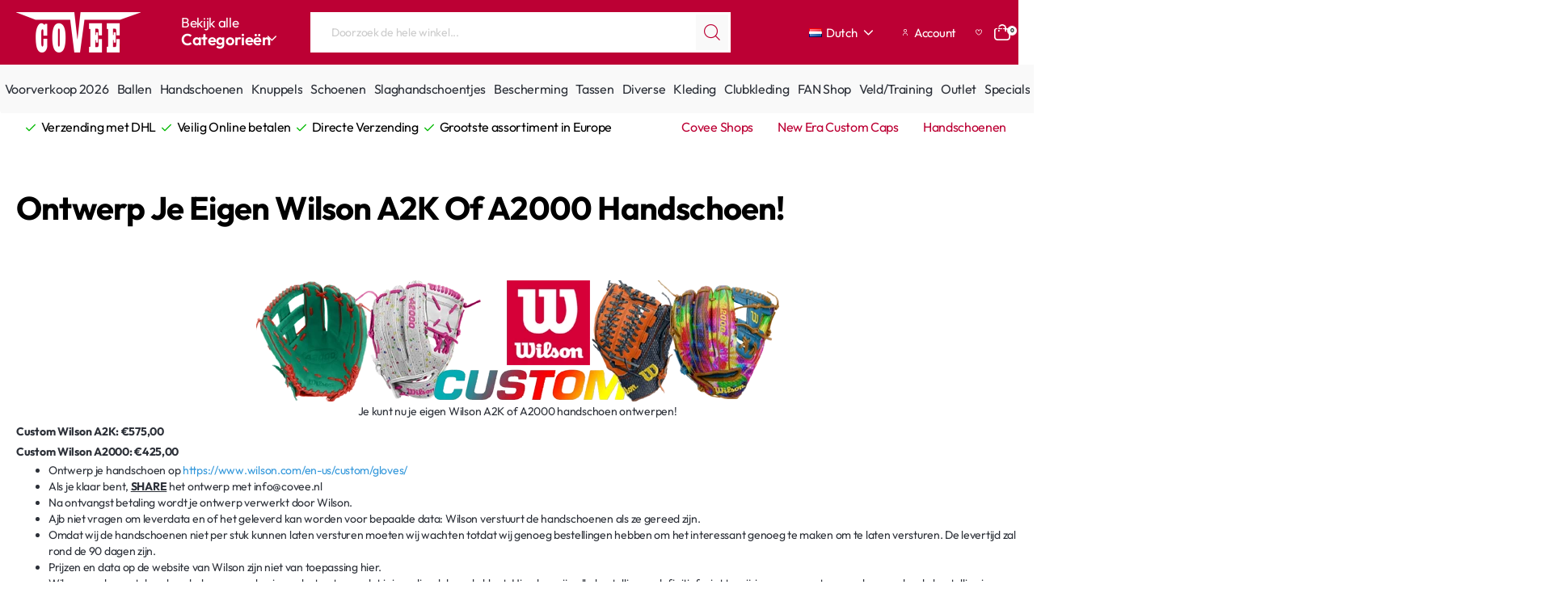

--- FILE ---
content_type: image/svg+xml
request_url: https://coveesports.com/image/Icons/cu-rr-user.svg
body_size: 693
content:
<svg width="16" height="16" viewBox="0 0 16 16" fill="none" xmlns="http://www.w3.org/2000/svg">
<g clip-path="url(#clip0_60_453)">
<path d="M8 7.99997C8.79113 7.99997 9.56449 7.76538 10.2223 7.32585C10.8801 6.88632 11.3928 6.26161 11.6955 5.53071C11.9983 4.7998 12.0775 3.99553 11.9231 3.21961C11.7688 2.44369 11.3878 1.73095 10.8284 1.17154C10.269 0.612134 9.55629 0.231171 8.78036 0.0768302C8.00444 -0.0775107 7.20017 0.00170263 6.46927 0.304453C5.73836 0.607204 5.11365 1.11989 4.67412 1.77769C4.2346 2.43549 4 3.20885 4 3.99997C4.00106 5.06051 4.42283 6.07731 5.17274 6.82723C5.92266 7.57715 6.93946 7.99891 8 7.99997ZM8 1.3333C8.52742 1.3333 9.04299 1.4897 9.48152 1.78272C9.92005 2.07574 10.2618 2.49221 10.4637 2.97948C10.6655 3.46675 10.7183 4.00293 10.6154 4.52021C10.5125 5.0375 10.2586 5.51265 9.88562 5.88559C9.51268 6.25853 9.03752 6.51251 8.52024 6.6154C8.00296 6.71829 7.46678 6.66548 6.97951 6.46365C6.49224 6.26182 6.07577 5.92002 5.78275 5.48149C5.48973 5.04296 5.33333 4.52739 5.33333 3.99997C5.33333 3.29273 5.61428 2.61445 6.11438 2.11435C6.61448 1.61426 7.29276 1.3333 8 1.3333V1.3333Z" fill="white"/>
<path d="M8 9.33374C6.40924 9.3355 4.88414 9.96821 3.75931 11.093C2.63447 12.2179 2.00176 13.743 2 15.3337C2 15.5106 2.07024 15.6801 2.19526 15.8051C2.32029 15.9302 2.48986 16.0004 2.66667 16.0004C2.84348 16.0004 3.01305 15.9302 3.13807 15.8051C3.2631 15.6801 3.33333 15.5106 3.33333 15.3337C3.33333 14.0961 3.825 12.9091 4.70017 12.0339C5.57534 11.1587 6.76232 10.6671 8 10.6671C9.23768 10.6671 10.4247 11.1587 11.2998 12.0339C12.175 12.9091 12.6667 14.0961 12.6667 15.3337C12.6667 15.5106 12.7369 15.6801 12.8619 15.8051C12.987 15.9302 13.1565 16.0004 13.3333 16.0004C13.5101 16.0004 13.6797 15.9302 13.8047 15.8051C13.9298 15.6801 14 15.5106 14 15.3337C13.9982 13.743 13.3655 12.2179 12.2407 11.093C11.1159 9.96821 9.59076 9.3355 8 9.33374V9.33374Z" fill="white"/>
</g>
<defs>
<clipPath id="clip0_60_453">
<rect width="16" height="16" fill="white"/>
</clipPath>
</defs>
</svg>


--- FILE ---
content_type: image/svg+xml
request_url: https://coveesports.com/image/Icons/cu-heart.svg
body_size: 344
content:
<svg width="16" height="15" viewBox="0 0 16 15" fill="none" xmlns="http://www.w3.org/2000/svg">
<path d="M11.6665 0.277679C10.9158 0.289356 10.1814 0.498915 9.53765 0.885193C8.89385 1.27147 8.36338 1.82079 7.99981 2.47768C7.63624 1.82079 7.10577 1.27147 6.46197 0.885193C5.81817 0.498915 5.08384 0.289356 4.33314 0.277679C3.13644 0.329673 2.00895 0.853182 1.197 1.73383C0.385049 2.61449 -0.0453576 3.7807 -0.000190567 4.97768C-0.000190567 8.00901 3.19048 11.3197 5.86648 13.5643C6.46395 14.0664 7.21938 14.3417 7.99981 14.3417C8.78024 14.3417 9.53566 14.0664 10.1331 13.5643C12.8091 11.3197 15.9998 8.00901 15.9998 4.97768C16.045 3.7807 15.6146 2.61449 14.8026 1.73383C13.9907 0.853182 12.8632 0.329673 11.6665 0.277679ZM9.27648 12.5443C8.91913 12.8453 8.46698 13.0103 7.99981 13.0103C7.53264 13.0103 7.08049 12.8453 6.72314 12.5443C3.29781 9.67035 1.33314 6.91301 1.33314 4.97768C1.28757 4.13416 1.57739 3.30683 2.13938 2.67615C2.70138 2.04546 3.48997 1.66258 4.33314 1.61101C5.17632 1.66258 5.9649 2.04546 6.5269 2.67615C7.0889 3.30683 7.37872 4.13416 7.33314 4.97768C7.33314 5.15449 7.40338 5.32406 7.52841 5.44908C7.65343 5.57411 7.823 5.64435 7.99981 5.64435C8.17662 5.64435 8.34619 5.57411 8.47121 5.44908C8.59624 5.32406 8.66648 5.15449 8.66648 4.97768C8.6209 4.13416 8.91072 3.30683 9.47272 2.67615C10.0347 2.04546 10.8233 1.66258 11.6665 1.61101C12.5097 1.66258 13.2982 2.04546 13.8602 2.67615C14.4222 3.30683 14.712 4.13416 14.6665 4.97768C14.6665 6.91301 12.7018 9.67035 9.27648 12.5417V12.5443Z" fill="white"/>
</svg>
